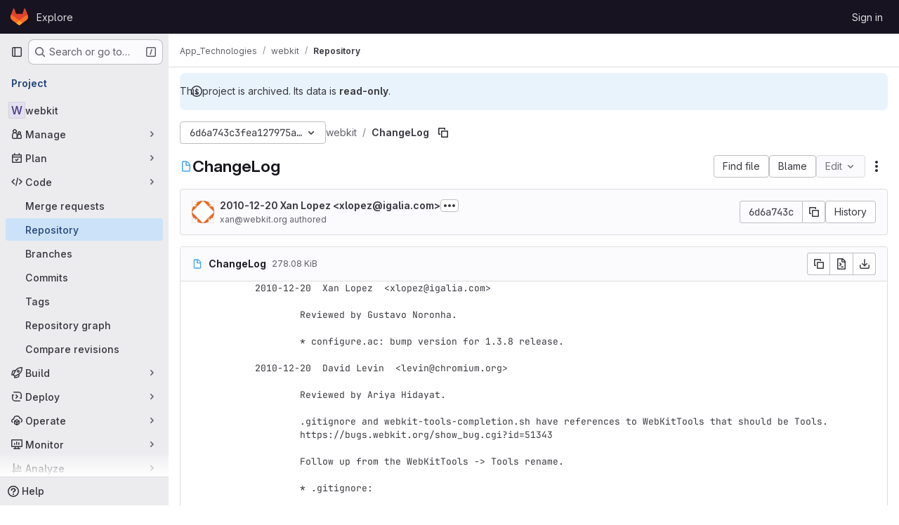

--- FILE ---
content_type: text/javascript; charset=utf-8
request_url: https://code.cablelabs.com/assets/webpack/85c5b90e.e8816a35.chunk.js
body_size: 3460
content:
(this.webpackJsonp=this.webpackJsonp||[]).push([["85c5b90e"],{"E/jO":function(e,t,n){"use strict";n.d(t,"b",(function(){return d})),n.d(t,"c",(function(){return u})),n.d(t,"a",(function(){return g}));n("Tznw"),n("IYH6"),n("6yen"),n("OeRx"),n("l/dT"),n("RqS2"),n("Zy7a"),n("cjZU"),n("OAhk"),n("X42P"),n("mHhP"),n("fn0I"),n("UB/6"),n("imhG"),n("kidC"),n("F/X0"),n("ZzK0"),n("z6RN"),n("BzOf"),n("B++/"),n("47t/");var a=n("G3fq"),i=n.n(a),l=n("D+x4");const r=function({nodeType:e}){return 3===e},s=function(e,t){const n=document.createElement("span");return n.innerText=e,n.classList=t||"",n},o=function(e,t,n){const a=s(),o=function(e){return e.replace(/ /g,s(" ").outerHTML).replace(/\t/g,s("\t").outerHTML)}(i()(e));return a.innerHTML=Object(l.b)(o),a.childNodes.forEach((function(a){return function(e,t,n,a){if(r(e)&&(i=e.textContent,l=t,(o=i)&&!/^\s*$/.test(o)&&i.trim()===l.trim())){const i=s(t.trim(),n);Object.assign(i.dataset,a),e.replaceWith(i)}var i,l,o}(a,e,t,n)})),a.childNodes},h=new Map,c=new WeakSet,d=function(){return h.get("current")},u=function(e){return h.set("current",e)},g=function({path:e,d:t,wrapTextNodes:n}){const a=t.start_line+1,i=document.querySelector(`[data-path="${e}"]`).querySelectorAll(`.blob-content #LC${a}, .line_content:not(.old) #LC${a}`);null!=i&&i.length&&i.forEach((function(e){if(void 0===t.end_line)!function({d:e,line:t,wrapTextNodes:n}){let a=0;n&&(t.childNodes.forEach((function(e){e.replaceWith(...o(e.textContent,e.classList,e.dataset))})),c.add(t));const i=[...t.childNodes].find((function({textContent:t}){return a===e.start_char||(a+=t.length,!1)}));i&&!r(i)&&(i.dataset.charIndex=e.start_char,i.dataset.lineIndex=e.start_line,i.classList.add("cursor-pointer","code-navigation","js-code-navigation"),i.closest(".line").classList.add("code-navigation-line"))}({d:t,line:e,wrapTextNodes:n});else{const n=document.createTreeWalker(e,NodeFilter.SHOW_TEXT);let a=0,i=n.nextNode();for(;i&&!(t.start_char>=a&&t.end_char<=a+i.textContent.length);)a+=i.textContent.length,i=n.nextNode();if(i&&t.start_char!==t.end_char){const n=i.textContent,l=t.end_char-t.start_char,r=t.start_char-a,s=document.createElement("span");s.textContent=n.slice(r,r+l),s.dataset.charIndex=t.start_char,s.dataset.lineIndex=t.start_line,s.classList.add("gl-cursor-pointer","code-navigation","js-code-navigation"),i.replaceWith(n.slice(0,r),s,n.slice(r+l)),e.classList.add("code-navigation-line")}}}))}},klTQ:function(e,t,n){"use strict";n.r(t);var a=n("Tmea"),i=n.n(a),l=(n("RFHG"),n("z6RN"),n("xuo1"),n("v2fZ"),n("GuZl")),r=n("Mp8J"),s=n("ygVz");const o=[{selector:".file-line-blame",property:"blame"},{selector:".file-line-num",property:"link"}];var h=function(){const e=document.querySelector(".file-holder");if(!e)return;e.addEventListener("click",(function(e){o.forEach((function(t){e.target.matches(t.selector)&&s.b.event(void 0,"click_link",{label:"file_line_action",property:t.property})}))}))},c=n("0hIY"),d=n("TPPX"),u=(n("ZzK0"),n("BzOf"),n("yi8e")),g=n("gFTu"),p=n("C5t3"),b=n("E/jO"),m={name:"Chunk",components:{GlIntersectionObserver:g.a},directives:{SafeHtml:r.a},props:{isHighlighted:{type:Boolean,required:!0},rawContent:{type:String,required:!0},highlightedContent:{type:String,required:!0},totalLines:{type:Number,required:!1,default:0},startingFrom:{type:Number,required:!1,default:0},blamePath:{type:String,required:!0},blobPath:{type:String,required:!0}},data:()=>({number:void 0,hasAppeared:!1}),computed:{...Object(u.f)(["data","blobs"]),shouldHighlight(){return Boolean(this.highlightedContent)&&(this.hasAppeared||this.isHighlighted)},pageSearchString(){const e=Object(p.a)(this.number);return Object(p.b)(this.blamePath,e)},codeStyling(){var e;return{marginLeft:((null===(e=this.$refs.lineNumbers)||void 0===e?void 0:e.offsetWidth)||96)+"px"}}},watch:{shouldHighlight:{handler(e){var t,n=this;null!==(t=this.blobs)&&void 0!==t&&t.length&&e&&(this.data?this.addCodeNavigationClasses():this.codeNavigationDataWatcher=this.$watch("data",(function(){n.addCodeNavigationClasses(),n.codeNavigationDataWatcher()})))},immediate:!0}},methods:{handleChunkAppear(){this.hasAppeared=!0,this.$emit("appear")},calculateLineNumber(e){return this.startingFrom+e+1},async addCodeNavigationClasses(){var e=this;await this.$nextTick(),Object.keys(this.data[this.blobPath]).forEach((function(t){const n=Number(t.split(":")[0]);n>=e.startingFrom&&n<e.startingFrom+e.totalLines+1&&Object(b.a)({path:e.blobPath,d:e.data[e.blobPath][t]})}))}}},f=n("tBpV"),v=Object(f.a)(m,(function(){var e=this,t=e._self._c;return t("div",{staticClass:"gl-flex"},[e.shouldHighlight?t("div",{staticClass:"gl-absolute gl-flex gl-flex-col"},e._l(e.totalLines,(function(n,a){return t("div",{key:a,staticClass:"diff-line-num line-links line-numbers gl-border-r gl-z-3 gl-flex !gl-p-0",attrs:{"data-testid":"line-numbers"}},[t("a",{staticClass:"file-line-blame gl-select-none !gl-shadow-none",attrs:{"data-event-tracking":"click_chunk_blame_on_blob_page",href:`${e.blamePath}${e.pageSearchString}#L${e.calculateLineNumber(a)}`}}),e._v(" "),t("a",{staticClass:"file-line-num gl-select-none !gl-shadow-none",attrs:{id:"L"+e.calculateLineNumber(a),href:"#L"+e.calculateLineNumber(a),"data-line-number":e.calculateLineNumber(a)}},[e._v("\n        "+e._s(e.calculateLineNumber(a))+"\n      ")])])})),0):t("div",{ref:"lineNumbers",staticClass:"line-numbers gl-mr-3 !gl-p-0 gl-text-transparent"}),e._v(" "),t("gl-intersection-observer",{staticClass:"gl-w-full",on:{appear:e.handleChunkAppear}},[t("pre",{staticClass:"code highlight gl-m-0 gl-w-full !gl-overflow-visible !gl-border-none !gl-p-0 gl-leading-0"},[e.shouldHighlight?t("code",{directives:[{name:"safe-html",rawName:"v-safe-html",value:e.highlightedContent,expression:"highlightedContent"}],style:e.codeStyling,attrs:{"data-testid":"content"}}):e._m(0)])])],1)}),[function(){return(0,this._self._c)("code",{staticClass:"line !gl-whitespace-pre-wrap gl-ml-1",attrs:{"data-testid":"content"},domProps:{textContent:this._s(this.rawContent)}})}],!1,null,null,null).exports,C=n("L9Ro"),y=n("bds0"),w=n("s6YX"),_=n.n(w),x={name:"SourceViewer",components:{Chunk:v,Blame:C.a,CodeownersValidation:function(){return Promise.resolve().then(n.bind(null,"4b03"))}},directives:{SafeHtml:r.a},mixins:[s.b.mixin()],props:{blob:{type:Object,required:!0},chunks:{type:Array,required:!1,default:function(){return[]}},shouldPreloadBlame:{type:Boolean,required:!1,default:!1},showBlame:{type:Boolean,required:!1,default:!1},projectPath:{type:String,required:!0},currentRef:{type:String,required:!0}},data:()=>({lineHighlighter:new c.a,blameData:[],renderedChunks:[],isBlameLoading:!1}),computed:{blameInfo(){var e=this;return this.blameData.reduce((function(t,n,a){return Object(y.b)(e.blameData,a)&&t.push({...n,blameOffset:Object(y.a)(n.lineno,a)}),t}),[])},isCodeownersFile(){return this.blob.name===d.d}},watch:{shouldPreloadBlame:{handler(e){e&&this.requestBlameInfo(this.renderedChunks[0])}},showBlame:{handler(e){Object(y.c)(this.blameData,e),this.isBlameLoading=!!e,e||(this.blameData=[]),this.requestBlameInfo(this.renderedChunks[0])},immediate:!0},blameData:{handler(e){this.showBlame&&(Object(y.c)(e,!0),e.length>0&&(this.isBlameLoading=!1))},immediate:!0},chunks:{handler(){this.selectLine()}}},mounted(){this.selectLine()},created(){this.handleAppear=i()(this.handleChunkAppear,l.g),this.track(d.e,{label:d.g,property:this.blob.language}),h()},methods:{async handleChunkAppear(e,t=!0){this.renderedChunks.includes(e)||(this.renderedChunks.push(e),await this.requestBlameInfo(e),e>0&&t&&this.handleChunkAppear(e-1,!1))},async requestBlameInfo(e){var t,n;const a=this.chunks[e];if(!this.showBlame&&!this.shouldPreloadBlame||!a)return;const{data:i}=await this.$apollo.query({query:_.a,variables:{ref:this.currentRef,fullPath:this.projectPath,filePath:this.blob.path,fromLine:a.startingFrom+1,toLine:a.startingFrom+a.totalLines}}),l=null==i||null===(t=i.project)||void 0===t||null===(t=t.repository)||void 0===t||null===(t=t.blobs)||void 0===t?void 0:t.nodes[0],r=null==l||null===(n=l.blame)||void 0===n?void 0:n.groups,s=this.blameData.includes(r[0]);r&&!s&&this.blameData.push(...r)},async selectLine(){await this.$nextTick(),this.lineHighlighter.highlightHash(this.$route.hash)}}},k=Object(f.a)(x,(function(){var e=this,t=e._self._c;return t("div",{staticClass:"gl-flex"},[e.showBlame?t("blame",{attrs:{"blame-info":e.blameInfo,"is-blame-loading":e.isBlameLoading}}):e._e(),e._v(" "),t("div",{staticClass:"file-content code code-syntax-highlight-theme js-syntax-highlight blob-content blob-viewer gl-flex gl-w-full gl-flex-col gl-overflow-auto",attrs:{"data-type":"simple","data-path":e.blob.path,"data-testid":"blob-viewer-file-content"}},[e.isCodeownersFile?t("codeowners-validation",{staticClass:"gl-text-default",attrs:{"current-ref":e.currentRef,"project-path":e.projectPath,"file-path":e.blob.path}}):e._e(),e._v(" "),e._l(e.chunks,(function(n,a){return t("chunk",{key:a,attrs:{"is-highlighted":Boolean(n.isHighlighted),"raw-content":n.rawContent,"highlighted-content":n.highlightedContent,"total-lines":n.totalLines,"starting-from":n.startingFrom,"blame-path":e.blob.blamePath,"blob-path":e.blob.path},on:{appear:function(){return e.handleAppear(a)}}})}))],2)],1)}),[],!1,null,null,null);t.default=k.exports}}]);
//# sourceMappingURL=85c5b90e.e8816a35.chunk.js.map